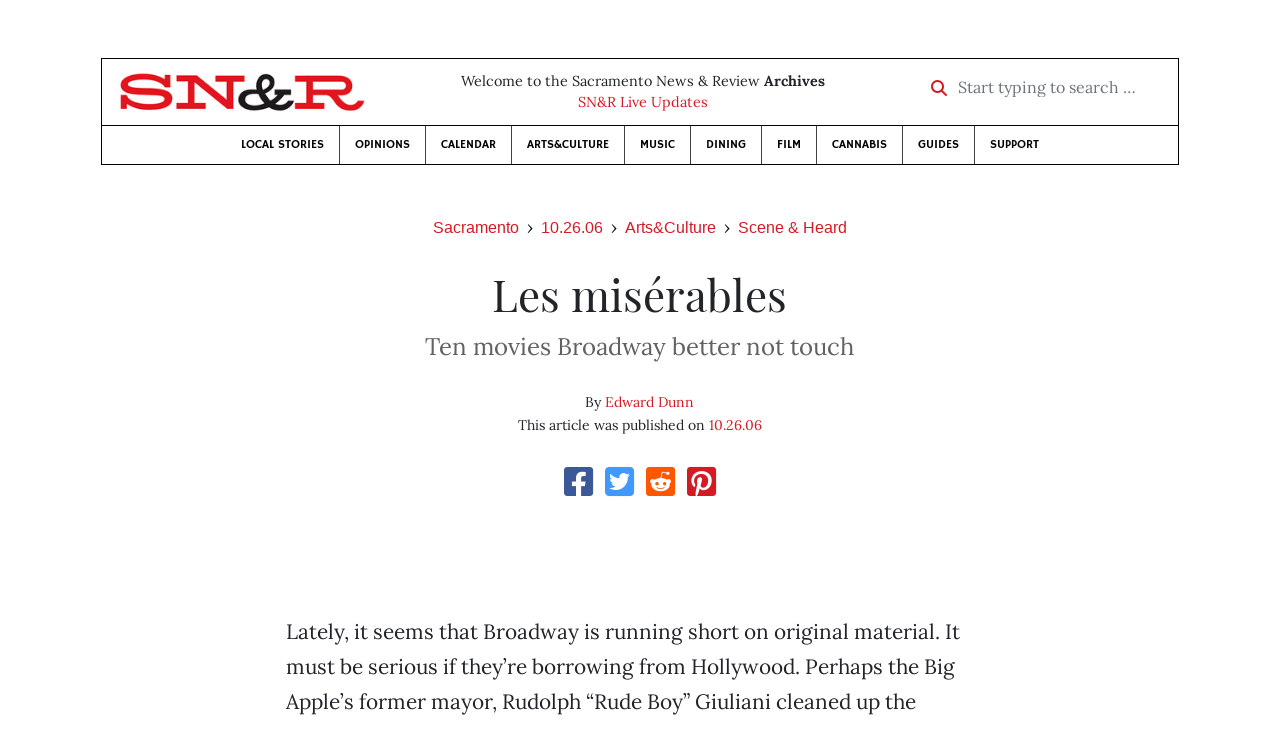

--- FILE ---
content_type: text/html; charset=utf-8
request_url: https://www.newsreview.com/sacramento/content/les-miserables/232795/
body_size: 6035
content:



<!DOCTYPE html>
<html lang="en">
  <head>
    <meta charset="utf-8">
    <meta http-equiv="x-ua-compatible" content="ie=edge">
    <title>SN&amp;R • Les misérables</title>

    <meta http-equiv="Content-Type" content="text/html; charset=utf-8" />
    <meta name="viewport" content="width=device-width, initial-scale=1.0">

    <meta property="og:site_name" content="Sacramento News &amp; Review" />


    
  <link rel="canonical" href="https://www.newsreview.com/sacramento/content/les-miserables/232795/">
  <link rel="shorturl" href="https://newsreview.com/oid/232795/" />

  <meta name="description" content="SN&amp;R • Arts&amp;Culture • Scene &amp; Heard • Les misérables • Oct 26, 2006" />

  <meta name="twitter:card" content="summary_large_image">
  <meta name="twitter:title" content="Les misérables">
  <meta name="twitter:description" content="The Great Washed-up Way?">

  <meta name="twitter:site" content="@SacNewsReview">
  <meta name="twitter:creator" content="@SacNewsReview">

  <meta property="og:title" content="SN&amp;R • Arts&amp;Culture • Scene &amp; Heard • Les misérables • Oct 26, 2006" />
  <meta property="og:type" content="article" />
  <meta property="og:url" content="https://www.newsreview.com/sacramento/content/les-miserables/232795/" />
  <meta property="og:description" content="The Great Washed-up Way?" />

  <meta property="article:published_time" content="2006-10-25T13:30:26-07:00" />
  <meta property="article:modified_time" content="2011-04-21T10:43:01-07:00" />
  <meta property="article:section" content="Arts&amp;Culture" />
  
  <meta property="fb:admins" content="324969540859009" />
  <meta property="fb:app_id" content="324969540859009" />

  
    <link rel="image_src" href="https://www.newsreview.com/media/images/articles/featured/2020/07/232795-01.jpeg" />
    <meta property="og:image" content="https://www.newsreview.com/media/images/articles/featured/2020/07/232795-01.jpeg" />
    <meta name="twitter:image:src" content="https://www.newsreview.com/media/images/articles/featured/2020/07/232795-01.jpeg">
  


    <!-- HTML5 shim, for IE6-8 support of HTML5 elements -->
    <!--[if lt IE 9]>
      <script src="https://cdnjs.cloudflare.com/ajax/libs/html5shiv/3.7.3/html5shiv.min.js"></script>
    <![endif]-->

    



  <link rel="apple-touch-icon" sizes="57x57" href="https://d16zs7b90yfegl.cloudfront.net/static/favicon/snr/apple-icon-57x57.0dbd85614dff.png">
  <link rel="apple-touch-icon" sizes="60x60" href="https://d16zs7b90yfegl.cloudfront.net/static/favicon/snr/apple-icon-60x60.1a323a30b8ad.png">
  <link rel="apple-touch-icon" sizes="72x72" href="https://d16zs7b90yfegl.cloudfront.net/static/favicon/snr/apple-icon-72x72.23d557853adb.png">
  <link rel="apple-touch-icon" sizes="76x76" href="https://d16zs7b90yfegl.cloudfront.net/static/favicon/snr/apple-icon-76x76.ad63e4c1cb1e.png">
  <link rel="apple-touch-icon" sizes="114x114" href="https://d16zs7b90yfegl.cloudfront.net/static/favicon/snr/apple-icon-114x114.133190f724f4.png">
  <link rel="apple-touch-icon" sizes="120x120" href="https://d16zs7b90yfegl.cloudfront.net/static/favicon/snr/apple-icon-120x120.8b861864b474.png">
  <link rel="apple-touch-icon" sizes="144x144" href="https://d16zs7b90yfegl.cloudfront.net/static/favicon/snr/apple-icon-144x144.b86317dccadf.png">
  <link rel="apple-touch-icon" sizes="152x152" href="https://d16zs7b90yfegl.cloudfront.net/static/favicon/snr/apple-icon-152x152.956ca96c526f.png">
  <link rel="apple-touch-icon" sizes="180x180" href="https://d16zs7b90yfegl.cloudfront.net/static/favicon/snr/apple-icon-180x180.c005d7870669.png">
  <link rel="icon" type="image/png" sizes="192x192"  href="https://d16zs7b90yfegl.cloudfront.net/static/favicon/snr/android-icon-192x192.f515fd708278.png">
  <link rel="icon" type="image/png" sizes="32x32" href="https://d16zs7b90yfegl.cloudfront.net/static/favicon/snr/favicon-32x32.76476d015a67.png">
  <link rel="icon" type="image/png" sizes="96x96" href="https://d16zs7b90yfegl.cloudfront.net/static/favicon/snr/favicon-96x96.a6a81943dcbb.png">
  <link rel="icon" type="image/png" sizes="16x16" href="https://d16zs7b90yfegl.cloudfront.net/static/favicon/snr/favicon-16x16.805ca7c5ac73.png">
  <link rel="manifest" href="https://d16zs7b90yfegl.cloudfront.net/static/favicon/snr/manifest.b58fcfa7628c.json">
  <meta name="msapplication-TileColor" content="#ffffff">
  <meta name="msapplication-TileImage" content="https://d16zs7b90yfegl.cloudfront.net/static/favicon/snr/ms-icon-144x144.b86317dccadf.png">
  <meta name="theme-color" content="#ffffff">




    
      <link href="https://d16zs7b90yfegl.cloudfront.net/static/vendor/fontawesome/css/fontawesome.ebf19a7b820e.css" rel="stylesheet">
      <link href="https://d16zs7b90yfegl.cloudfront.net/static/vendor/fontawesome/css/all.f71b0a62b045.css" rel="stylesheet">
      <link rel="stylesheet" href="https://d16zs7b90yfegl.cloudfront.net/static/vendor/SlickNav/slicknav.min.cb0567a8e6fa.css" />
      <link href="https://d16zs7b90yfegl.cloudfront.net/static/css/project.min.21368e708a4e.css" rel="stylesheet" />
    

    

    

    
      
        <!-- Global site tag (gtag.js) - Google Analytics -->
        <script async src="https://www.googletagmanager.com/gtag/js?id=UA-350918-1"></script>
        <script>
          window.dataLayer = window.dataLayer || [];
          function gtag(){dataLayer.push(arguments);}
          gtag('js', new Date());

          gtag('config', 'UA-350918-1');
        </script>
      
    

    
      
        <script async src="https://securepubads.g.doubleclick.net/tag/js/gpt.js"></script>
        <script>
          window.googletag = window.googletag || {cmd: []};
          googletag.cmd.push(function() {
            
              googletag.defineSlot('/1003962/sacramento_content_ad_300x250_1', [300, 250], 'div-gpt-ad-1599603245126-0').addService(googletag.pubads());
            
            googletag.pubads().enableSingleRequest();
            googletag.pubads().collapseEmptyDivs();
            googletag.enableServices();
          });
        </script>
      
    

  </head>

  <body>

    
      <div class="container">
        
          


  <header class="primary-nav">
    <div class="nav-header col">
      <a class="site-logo" href="/sacramento/">
        <img src="https://d16zs7b90yfegl.cloudfront.net/static/images/logos/snr-isolated-redblack-300x52.8baf3a648a6c.png" width="100%">
      </a>
      <p>
        Welcome to the Sacramento News &amp; Review <strong>Archives</strong><br>
        <a href="https://sacramento.newsreview.com">
          
            SN&amp;R Live Updates</a>
          
      </p>
      <form method="GET" action="/sacramento/search/">
        <div class="form-row align-items-center">
          <div class="col-auto">
            <label class="sr-only" for="inlineFormInputGroup">Start typing to search &hellip;</label>
            <div class="input-group mb-2">
              <div class="input-group-prepend">
                <div class="input-group-text"><a href="/sacramento/search/"><i class="fas fa-search"></i></a></div>
              </div>
              <input type="text" class="form-control" id="inlineFormInputGroup" name="search_term" placeholder="Start typing to search &hellip;">
              <input type="hidden" name="location" value="3">
            </div>
          </div>
        </div>
      </form>
    </div>

    <div class="header-nav">
      <nav class="main-nav clearfix">
        <div class="menu-main-nav-container">
          <ul id="menu-main-nav" class="menu">
             
              <li class="menu-item">
                <a href="/sacramento/section/local-stories/92152/">Local Stories</a>
              </li>
              <li class="menu-item">
                <a href="/sacramento/section/opinions/92158/">Opinions</a>
              </li>
              <li class="menu-item">
                <a href="https://sacramento.newsreview.com/calendar/" target="_blank">Calendar</a>
              </li>
              <li class="menu-item">
                <a href="/sacramento/section/artsculture/36568/">Arts&amp;Culture</a>
              </li>
              <li class="menu-item">
                <a href="/sacramento/section/music/36586/">Music</a>
              </li>
              <li class="menu-item">
                <a href="/sacramento/section/dining/92155/">Dining</a>
              </li>
              <li class="menu-item">
                <a href="/sacramento/section/film/36594/">Film</a>
              </li>
              <li class="menu-item">
                <a href="/sacramento/section/cannabis-guide/13506539/">Cannabis</a>
              </li>
              <li class="menu-item">
                <a href="/sacramento/section/guides/36558/">Guides</a>
              </li>
              <li class="menu-item menu-item-highlight">
                <a href="https://sacramento.newsreview.com/support-local-independent-journalism/" target="_blank">Support</a>
              </li>
            
          </ul>
        </div>
      </nav>
    </div>
  </header>


        

        <div class="main-content">
          

          
  <div class="row">

    <div class="col">
      <ul class="breadcrumb justify-content-center">
        <li class="breadcrumb-item"><a href="/sacramento/">Sacramento</a></li>
        <li class="breadcrumb-item"><a href="/sacramento/issue/2006-10-26/">10.26.06</a></li>
        <li class="breadcrumb-item"><a href="/sacramento/section/artsculture/36568/">Arts&amp;Culture</a></li>
        <li class="breadcrumb-item active"><a href="/sacramento/category/scene-heard/36588/">Scene &amp; Heard</a></li>
      </ul>

      <div class="row">

        <div class="offset-md-1 col-md-10 offset-lg-2 col-lg-8">
          <article class="article oid-232795">

            <h1 class="text-center">Les misérables</h1>

            
              <h2 class="nr-subheading text-center">Ten movies Broadway  better not touch</h2>
            

            <div class="article-meta mb-4 text-center">
              
                <p class="meta-authors">
  By <a href="/author/edward-dunn/53332/">Edward Dunn</a>
</p>


                
              

              <p class="meta-ts">
                This article was published on <a href="/sacramento/issue/2006-10-26/">10.26.06</a>
              </p>
            </div>

            <section>
              <div class="mb-4">
                <div class="social-media-icons">
    <div class="text-center center-block">
        <a href="https://www.facebook.com/sharer/sharer.php?u=https%3A//www.newsreview.com/sacramento/content/les-miserables/232795/"><i class="social-fb fab fa-square-facebook fa-2x social"></i></a>
        <a href="https://twitter.com/intent/tweet/?text=Les misérables&url=https%3A//www.newsreview.com/sacramento/content/les-miserables/232795/&via=SacNewsReview"><i class="social-tw fab fa-square-twitter fa-2x social"></i></a>
        <a href="https://reddit.com/submit?url=https%3A//www.newsreview.com/sacramento/content/les-miserables/232795/&title=Les misérables"><i class="social-reddit fab fa-reddit-square fa-2x social"></i></a>
        <a href="https://pinterest.com/pin/create/button/?url=https%3A//www.newsreview.com/sacramento/content/les-miserables/232795/&media=https://www.newsreview.com/media/images/articles/featured/2020/07/232795-01.jpeg&description=The Great Washed-up Way?"><i class="social-pinterest fab fa-pinterest-square fa-2x social"></i></a>
        
    </div>
</div>

              </div>

              
                

<figure class="article-image article-232795 mb-4"><img src="/media/images/articles/featured/2020/07/232795-01.jpeg" alt=""></figure>

              

              <div class="my-5">
                
                  <div class="body-sidebar">

                    

                    

                     
                      <div class="body-sidebar-item gdfp-body-placement-1">
                        <!-- /1003962/sacramento_content_ad_300x250_1 -->
<div id='div-gpt-ad-1599603245126-0' style='width: 300px; height: 250px;'>
  <script>
    googletag.cmd.push(function() {  googletag.display('div-gpt-ad-1599603245126-0');  });
  </script>
</div>

                      </div>
                    

                  </div>
                

                

                

                <p><i></i>Lately, it seems that Broadway is running short on original material. It must be serious if they’re borrowing from Hollywood. Perhaps the Big Apple’s former mayor, Rudolph “Rude Boy” Giuliani cleaned up the Theater District a little too well, scouring out all the creativity that made the Great White Way as fun as it was dirty. Now, from recycled music catalogues (ABBA’s <i>Mamma Mia!</i>, Billy Joel’s <i>Movin’ Out</i>, Frankie Valli and the Four Seasons’ <i>Jersey Boys</i>) to bastardized movie treatments (of <i>Titanic</i>,<i> Sunset</i> <i>Boulevard</i>, <i>Monty Python and the Holy Grail</i>,<i> Big</i>—<i>Big</i>,<i> </i>for Christ’s sake!), musicals increasingly resemble the backward-looking dreck that already fills our movie screens. </p>

<p>How to stem this downward spiral? It’s going to take more than tap shoes, jazz hands and cheesy smiles. Maybe we need to put the trash back in Times Square. Maybe a little more Amsterdam in New Amsterdam can revive old <i>Breede weg</i>. A little less nice, a little more vice. And Elton John, I love you, but stop fucking with the theater. Until then, watch out for these films that never should, but, alas, likely will, be made into Broadway musicals:</p>

<p>1. <i>The Poseidon Adventure</i>
<br>2. <i>Caligula</i>
<br>3. <i>The Birth of a Nation</i>
<br>4. <i>Logan’s Run </i>(pictured)
<br>5. <i>Adventures in Babysitting</i> 
<br>6. <i>Die Hard</i>
<br>7. <i>Mother, Jugs &amp; Speed</i>
<br>8. <i>Beyond the Valley of the Dolls</i>
<br>9. <i>The French Connection</i>
<br>10. <i>Road House</i></p>

                
              </div>

              

              
                <div class="mt-5 mb-5 social-media-bottom">
                  <div class="social-media-icons">
    <div class="text-center center-block">
        <a href="https://www.facebook.com/sharer/sharer.php?u=https%3A//www.newsreview.com/sacramento/content/les-miserables/232795/"><i class="social-fb fab fa-square-facebook fa-2x social"></i></a>
        <a href="https://twitter.com/intent/tweet/?text=Les misérables&url=https%3A//www.newsreview.com/sacramento/content/les-miserables/232795/&via=SacNewsReview"><i class="social-tw fab fa-square-twitter fa-2x social"></i></a>
        <a href="https://reddit.com/submit?url=https%3A//www.newsreview.com/sacramento/content/les-miserables/232795/&title=Les misérables"><i class="social-reddit fab fa-reddit-square fa-2x social"></i></a>
        <a href="https://pinterest.com/pin/create/button/?url=https%3A//www.newsreview.com/sacramento/content/les-miserables/232795/&media=https://www.newsreview.com/media/images/articles/featured/2020/07/232795-01.jpeg&description=The Great Washed-up Way?"><i class="social-pinterest fab fa-pinterest-square fa-2x social"></i></a>
        
    </div>
</div>

                </div>
              

              <div class="article-tags mb-5">
                
              </div>

              
                <div class="related-articles mt-5">
                  <h3 class="text-center mb-4">More <a href="/sacramento/section/artsculture/36568/">Arts&amp;Culture</a> &raquo; <a href="/sacramento/category/scene-heard/36588/">Scene &amp; Heard</a></h3>

                  
                    <div class="media mb-0 related-article">
                      <a href="/sacramento/content/a-call-to-share/230458/" class="align-self-center">
                        
                          <img src="https://d16zs7b90yfegl.cloudfront.net/static/images/logos/snr-logo.36c258f6225f.jpg" class="featured-image mr-3" width="75px">
                        
                      </a>
                      <div class="media-body mb-0">
                        <h5 class="mt-0">
                          <a href="/sacramento/content/a-call-to-share/230458/">A call to share</a>
                        </h5>
                        <p class="mb-0">Local Muslims share the experience of Ramadan with more than 200 Sacramentans of all faiths.</p>
                        <p class="issue-date">
                          Published on <a href="/sacramento/issue/2006-10-19/">10.19.06</a>
                        </p>
                      </div>

                    </div>

                    <hr>
                  
                    <div class="media mb-0 related-article">
                      <a href="/sacramento/content/mad-hatters/227298/" class="align-self-center">
                        
                          <img src="https://d16zs7b90yfegl.cloudfront.net/static/images/logos/snr-logo.36c258f6225f.jpg" class="featured-image mr-3" width="75px">
                        
                      </a>
                      <div class="media-body mb-0">
                        <h5 class="mt-0">
                          <a href="/sacramento/content/mad-hatters/227298/">Mad hatters</a>
                        </h5>
                        <p class="mb-0">The Red Hat Society descends on Old Sac.</p>
                        <p class="issue-date">
                          Published on <a href="/sacramento/issue/2006-10-12/">10.12.06</a>
                        </p>
                      </div>

                    </div>

                    <hr>
                  
                    <div class="media mb-0 related-article">
                      <a href="/sacramento/content/my-first-film-fest/223098/" class="align-self-center">
                        
                          <img src="https://d16zs7b90yfegl.cloudfront.net/static/images/logos/snr-logo.36c258f6225f.jpg" class="featured-image mr-3" width="75px">
                        
                      </a>
                      <div class="media-body mb-0">
                        <h5 class="mt-0">
                          <a href="/sacramento/content/my-first-film-fest/223098/">My first film fest</a>
                        </h5>
                        <p class="mb-0">Let’s stop coddling A Place Called Sacramento’s amateur film festival.</p>
                        <p class="issue-date">
                          Published on <a href="/sacramento/issue/2006-10-05/">10.05.06</a>
                        </p>
                      </div>

                    </div>

                    <hr>
                  
                    <div class="media mb-0 related-article">
                      <a href="/sacramento/content/vocations-and-their-correlative-clinical-conditions/200720/" class="align-self-center">
                        
                          <img src="https://d16zs7b90yfegl.cloudfront.net/static/images/logos/snr-logo.36c258f6225f.jpg" class="featured-image mr-3" width="75px">
                        
                      </a>
                      <div class="media-body mb-0">
                        <h5 class="mt-0">
                          <a href="/sacramento/content/vocations-and-their-correlative-clinical-conditions/200720/">Vocations and  their correlative  clinical conditions</a>
                        </h5>
                        <p class="mb-0">If celebrities are prone to narcissism, what does your occupation say about you?</p>
                        <p class="issue-date">
                          Published on <a href="/sacramento/issue/2006-09-21/">09.21.06</a>
                        </p>
                      </div>

                    </div>

                    <hr>
                  
                    <div class="media mb-0 related-article">
                      <a href="/sacramento/content/soaking-beauty-and-so-on/189952/" class="align-self-center">
                        
                          <img src="/media/cache/73/ed/73eddfc058f8de2231061f42d3c3fec4.png" class="mr-3" alt="Soaking Beauty and so on">
                        
                      </a>
                      <div class="media-body mb-0">
                        <h5 class="mt-0">
                          <a href="/sacramento/content/soaking-beauty-and-so-on/189952/">Soaking Beauty and so on</a>
                        </h5>
                        <p class="mb-0">A strip-mall cornucopia? Seriously?</p>
                        <p class="issue-date">
                          Published on <a href="/sacramento/issue/2006-09-14/">09.14.06</a>
                        </p>
                      </div>

                    </div>

                    
                  
                </div>
              

              <div class="desert-net-real-player">
                <script id="fdncms-carousel-top-stories-video" src="https://www.hub.fdncms.com/gyrobase/Responsive/Components/Content/TopStoriesVideo?cb=13ed4944&key=429a11c96ac584ed0bf7ef922bba5ed2&req=js&vri=2&label=Recent+Articles&pcolor=e2141c" async></script>
              </div>
            </section>

          </article>
        </div>

      </div>
    </div>
  </div>


          



  <div class="row my-5">
    <div class="offset-md-1 col-md-10 offset-lg-2 col-lg-8 text-center">
      <a class="btn btn-primary" href="/newsletters/sign-up/sacramento/">Sign up for our newsletter!</a>
    </div>
  </div>


        </div>

      </div> <!-- /container -->
    


    
      
        


<section id="footer">
  <div class="container">
    <div class="row d-flex align-items-center">
      <div class="col-sm-6">
        <div class="footer-brand py-4">
          <a class="site-logo" href="/sacramento/">
            <img src="https://d16zs7b90yfegl.cloudfront.net/static/images/logos/snr-isolated-redblack-300x52.8baf3a648a6c.png" width="100%">
          </a>

          <p>
            Thank you for visiting the Sacramento News &amp; Review.
          </p>

          <small>
            &copy; Sacramento News &amp; Review.  All rights reserved.
          </small>
        </div>
      </div>

      <div class="col-sm-6">
        <div class="visit-new-location">
          <a href="https://sacramento.newsreview.com">Visit us at our new location <i class="fas fa-long-arrow-alt-right"></i></a>
        </div>

        <div class="footer-links">
          <ul class="list-unstyled">
            <li>
              <ul class="list-inline">
                <li class="list-inline-item">
                  <a href="https://www.facebook.com/SacNewsReview" target="_blank"><i class="fab fa-square-facebook fa-2x social-fb"></i></a>
                </li>
                <li class="list-inline-item">
                  <a href="https://twitter.com/#!/SacNewsReview"><i class="fab fa-square-twitter fa-2x social-tw"></i></a>
                </li>
                <li class="list-inline-item">
                  <a href="https://www.instagram.com/sacnewsreview/"><i class="fab fa-square-instagram fa-2x social-in"></i></a>
                </li>
              </ul>
            </li>
            <li><a href="https://sacramento.newsreview.com/contact-us/">Drop us a line</a></li>
            <li><a href="https://sacramento.newsreview.com/letter-to-the-editor/">Letter to the editor</a></li>
            <li><a href="https://sacramento.newsreview.com/news-tips/">Got a news tip?</a></li>
          </ul>

          <ul class="list-unstyled with-icons">
            <li><a href="https://sacramento.newsreview.com">SN&amp;R Home</a></li>
            <li><a href="https://bestofsac.com" target="_blank">Best of Sacramento</a></li>
            <li><a href="https://sammies.com" target="_blank">SAMMIES</a></li>
            <li><a href="https://nrpubs.com" target="_blank">N&amp;R Publications</a></li>
            <li><a href="https://independentjournalismfund.org/" target="_blank">Independent Journalism Fund</a></li>
            <li><a href="https://letterstothefuture.org" target="_blank">Letters to the Future</a></li>
            <li><a href="https://sacramento.newsreview.com/privacy-policy-2/">Privacy Policy</a></li>
            <li><a href="/terms-of-use/">Terms of use</a></li>
          </ul>
        </div>  <!-- .footer-links -->
      </div>
    </div>
  </div>
</section>

      
    

    

    
      <script src="https://d16zs7b90yfegl.cloudfront.net/static/js/vendors.min.516760e6efc6.js"></script>
      <script src="https://d16zs7b90yfegl.cloudfront.net/static/vendor/SlickNav/jquery.slicknav.min.abb6ece52a5d.js"></script>
      <script src="https://d16zs7b90yfegl.cloudfront.net/static/js/project.min.8b4c64cf9236.js"></script>

      <script type="text/javascript">
        $(function(){
          $('#menu-main-nav').slicknav({
            appendTo: '.header-nav',
            label: '',
            duration: 500,
            allowParentLinks: true
          });
        });
      </script>

      <script>
        $(document).ready(function(){
          $('[data-toggle="tooltip"]').tooltip();
        });
      </script>
    
  </body>
</html>


--- FILE ---
content_type: text/html; charset=utf-8
request_url: https://www.google.com/recaptcha/api2/aframe
body_size: 266
content:
<!DOCTYPE HTML><html><head><meta http-equiv="content-type" content="text/html; charset=UTF-8"></head><body><script nonce="L7VoUirFP9v1OdgT-ldD9w">/** Anti-fraud and anti-abuse applications only. See google.com/recaptcha */ try{var clients={'sodar':'https://pagead2.googlesyndication.com/pagead/sodar?'};window.addEventListener("message",function(a){try{if(a.source===window.parent){var b=JSON.parse(a.data);var c=clients[b['id']];if(c){var d=document.createElement('img');d.src=c+b['params']+'&rc='+(localStorage.getItem("rc::a")?sessionStorage.getItem("rc::b"):"");window.document.body.appendChild(d);sessionStorage.setItem("rc::e",parseInt(sessionStorage.getItem("rc::e")||0)+1);localStorage.setItem("rc::h",'1769002353663');}}}catch(b){}});window.parent.postMessage("_grecaptcha_ready", "*");}catch(b){}</script></body></html>